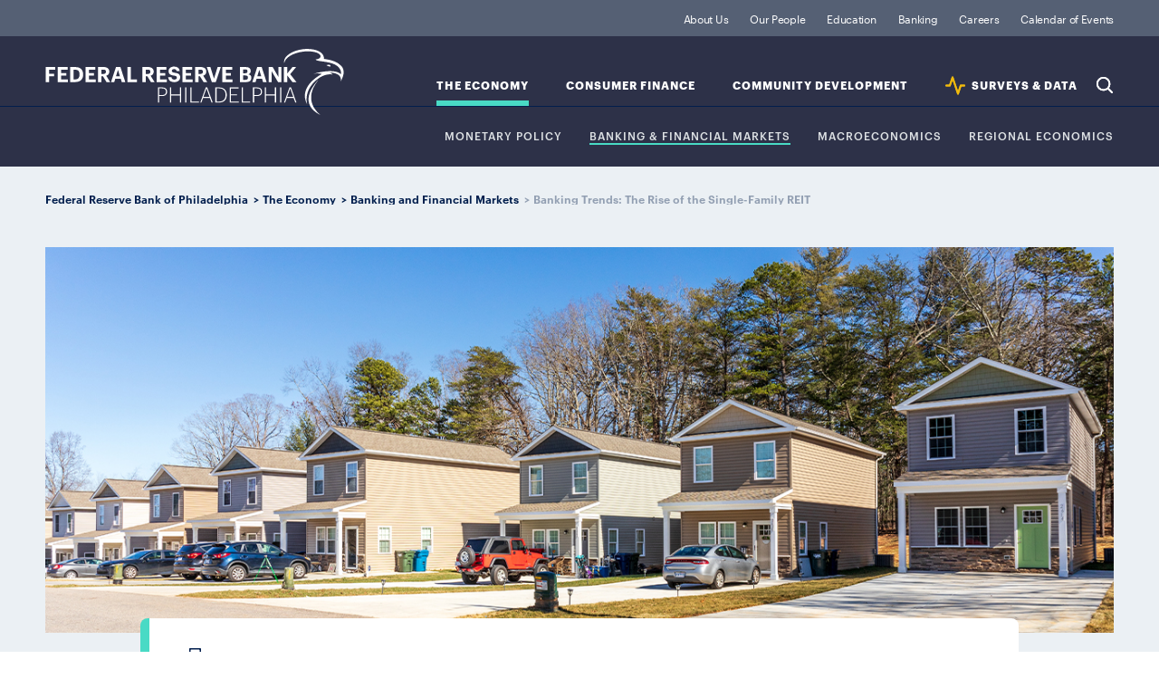

--- FILE ---
content_type: text/html; charset=utf-8
request_url: https://www.philadelphiafed.org/the-economy/banking-and-financial-markets/bt-the-rise-of-the-single-family-reit
body_size: 5155
content:

<!DOCTYPE html>

<html lang="en">
<head>
    

<title>Banking Trends: The Rise of the Single-Family REIT</title>
<link rel="icon" type="image/png" href="/-/media/Project/FRBP/FRBP-Portal/Settings/favicon-196x196.png" sizes="196x196"/>
<link rel="icon" type="image/png" href="/-/media/Project/FRBP/FRBP-Portal/Settings/favicon-128x128.png" sizes="128x128"/>
<link rel="icon" type="image/png" href="/-/media/Project/FRBP/FRBP-Portal/Settings/favicon-96x96.png" sizes="96x96"/>
<link rel="icon" type="image/png" href="/-/media/Project/FRBP/FRBP-Portal/Settings/favicon-32x32.png" sizes="32x32"/>
<link rel="icon" type="image/png" href="/-/media/Project/FRBP/FRBP-Portal/Settings/favicon-16x16.png" sizes="16x16"/><meta itemprop="url" content="https://www.philadelphiafed.org/the-economy/banking-and-financial-markets/bt-the-rise-of-the-single-family-reit"  />
<meta http-equiv="Content-type" content="text/html; charset=utf-8 "/>
<meta name="viewport" content="width=device-width, initial-scale=1.0"/>
<meta content="Banking Trends: The Rise of the Single-Family REIT" property="og:title" />
<meta content="Economic Insights — Why did single-family real estate investment trusts take off after the Great Financial Crisis? And should we be concerned?" property="og:description" />
<meta content="https://www.philadelphiafed.org/-/media/FRBP/Assets/Images/content/The-Economy/The-Economy/subdivision-homes/SubsectionBanner-subdivision-homes.jpg?sc_lang=en" property="og:image" />
<meta content="{6E772381-4E47-4FCF-9472-BD96F0C72F94}" property="og:type" />
<meta content="https://www.philadelphiafed.org/the-economy/banking-and-financial-markets/bt-the-rise-of-the-single-family-reit" property="og:url" /><script src="/assets/js/init.js"></script>

        <link rel="stylesheet" type="text/css" href="/pages/article/page.css" />


    <!-- Google Tag Manager -->
    <script>
    (function (w, d, s, l, i) {
            w[l] = w[l] || []; w[l].push({
                'gtm.start':
                    new Date().getTime(), event: 'gtm.js'
            }); var f = d.getElementsByTagName(s)[0],
                j = d.createElement(s), dl = l != 'dataLayer' ? '&l=' + l : ''; j.async = true; j.src =
                    'https://www.googletagmanager.com/gtm.js?id=' + i + dl; f.parentNode.insertBefore(j, f);
        })(window, document, 'script', 'dataLayer', 'GTM-KS5HGCQ');</script>
    <!-- End Google Tag Manager -->


    
    
<style>

.data-release-archive-filter-result ul li a[href$=xlsx]:after {
    content: "";
    width: 19px;
    height: 19px;
    vertical-align: middle;
    margin-left: 1px;
    margin-top: -4px;
    display: inline-block;
    background-size: contain;
    background-repeat: no-repeat;
    background-image: url(/assets/images/svg/icon-utility/xlsx.svg);
}
</style>


</head>

<body>
    <!-- Google Tag Manager (noscript) -->
    <noscript>
        <iframe src="https://www.googletagmanager.com/ns.html?id=GTM-KS5HGCQ"
                height="0" width="0" style="display:none;visibility:hidden"></iframe>
    </noscript>
    <!-- End Google Tag Manager (noscript) -->
    
    <div id="wrapper">
        <header>
            
<div class="navigation" data-id="{FFAD35AC-8EBD-4021-9B89-F5BCF29A104E}" >
    <div class="nav-logo">
        <a href="/">Federal Reserve Bank of Philadelphia</a>
    </div>
    <div class="skip-links">
        <a class="sr-only visible-when-focused" href="#content">skip to main content</a>
        <a class="sr-only visible-when-focused" href="#footer">skip to footer</a>
    </div>
    <div class="nav-search">
        <button type="button">Search</button>
    </div>
    <div class="nav-menu">
        <button type="button"
                aria-expanded="false"
                id="nav-control-links"
                aria-controls="nav-links">
            Expand Menu
        </button>
    </div>
    <nav id="nav-links" role="region" aria-labelledby="nav-control-links">
        <ul class="nav-institution">
                <li class="">
                    <a class=" institution" href="/about-us">
                    About Us
                    </a>
                </li>
                <li class="">
                    <a class=" " href="/our-people">
                    Our People
                    </a>
                </li>
                <li class="">
                    <a class=" institution" href="/education">
                    Education 
                    </a>
                </li>
                <li class="">
                    <a class=" banking-finance" href="/banking">
                    Banking
                    </a>
                </li>
                <li class="">
                    <a class=" " href="/careers">
                    Careers
                    </a>
                </li>
                <li class="">
                    <a class=" " href="/calendar-of-events">
                    Calendar of Events
                    </a>
                </li>
        </ul>
        <ul class="nav-topic">
                <li   class="active"   data-topic="the-economy">
                    <a class="active the-economy" id="nav-sub-topic-label-the-economy" href="/the-economy">
                    The Economy
                    </a>
                    <button type="button"
                            aria-expanded="false"
                            aria-controls="nav-sub-topic-the-economy">
                        Expand Sub-Topics
                    </button>
                            <ul class="nav-sub-topic" role="region" id="nav-sub-topic-the-economy" aria-labelledby="nav-sub-topic-label-the-economy">
                                    <li   class=""  >
                                        <a class="active the-economy" id="nav-sub-topic-label-the-economy" href="/the-economy/monetary-policy">
                                        Monetary Policy
                                        </a>
                                    </li>
                                    <li   class="active"  >
                                        <a class="active the-economy" id="nav-sub-topic-label-the-economy" href="/the-economy/banking-and-financial-markets">
                                        Banking &amp; Financial Markets
                                        </a>
                                    </li>
                                    <li   class=""  >
                                        <a class="active the-economy" id="nav-sub-topic-label-the-economy" href="/the-economy/macroeconomics">
                                        Macroeconomics
                                        </a>
                                    </li>
                                    <li   class=""  >
                                        <a class="active the-economy" id="nav-sub-topic-label-the-economy" href="/the-economy/regional-economics">
                                        Regional Economics
                                        </a>
                                    </li>
                            </ul>
                </li>
                <li   class=""   data-topic="consumer-finance">
                    <a class=" consumer-finance" id="nav-sub-topic-label-consumer-finance" href="/consumer-finance">
                    Consumer Finance
                    </a>
                    <button type="button"
                            aria-expanded="false"
                            aria-controls="nav-sub-topic-consumer-finance">
                        Expand Sub-Topics
                    </button>
                            <ul class="nav-sub-topic" role="region" id="nav-sub-topic-consumer-finance" aria-labelledby="nav-sub-topic-label-consumer-finance">
                                    <li   class=""  >
                                        <a class=" consumer-finance" id="nav-sub-topic-label-consumer-finance" href="/consumer-finance/payment-systems">
                                        Payment Systems
                                        </a>
                                    </li>
                                    <li   class=""  >
                                        <a class=" consumer-finance" id="nav-sub-topic-label-consumer-finance" href="/consumer-finance/consumer-credit">
                                        Consumer Credit
                                        </a>
                                    </li>
                                    <li   class=""  >
                                        <a class=" consumer-finance" id="nav-sub-topic-label-consumer-finance" href="/consumer-finance/education-finance">
                                        Education Finance
                                        </a>
                                    </li>
                                    <li   class=""  >
                                        <a class=" consumer-finance" id="nav-sub-topic-label-consumer-finance" href="/consumer-finance/mortgage-markets">
                                        Mortgage Markets
                                        </a>
                                    </li>
                            </ul>
                </li>
                <li   class=""   data-topic="community-development">
                    <a class=" community-development" id="nav-sub-topic-label-community-development" href="/community-development">
                    Community Development
                    </a>
                    <button type="button"
                            aria-expanded="false"
                            aria-controls="nav-sub-topic-community-development">
                        Expand Sub-Topics
                    </button>
                            <ul class="nav-sub-topic" role="region" id="nav-sub-topic-community-development" aria-labelledby="nav-sub-topic-label-community-development">
                                    <li   class=""  >
                                        <a class=" community-development" id="nav-sub-topic-label-community-development" href="/community-development/inclusive-growth">
                                        Inclusive Growth
                                        </a>
                                    </li>
                                    <li   class=""  >
                                        <a class=" community-development" id="nav-sub-topic-label-community-development" href="/community-development/credit-and-capital">
                                        Credit &amp; Capital
                                        </a>
                                    </li>
                                    <li   class=""  >
                                        <a class=" community-development" id="nav-sub-topic-label-community-development" href="/community-development/housing-and-neighborhoods">
                                        Housing &amp; Neighborhoods
                                        </a>
                                    </li>
                                    <li   class=""  >
                                        <a class=" community-development" id="nav-sub-topic-label-community-development" href="/community-development/workforce-and-economic-development">
                                        Workforce &amp; Economic Development
                                        </a>
                                    </li>
                            </ul>
                </li>
                <li   class=""   data-topic="data">
                    <a class=" data" id="nav-sub-topic-label-data" href="/surveys-and-data">
                    SURVEYS &amp; DATA
                    </a>
                    <button type="button"
                            aria-expanded="false"
                            aria-controls="nav-sub-topic-data">
                        Expand Sub-Topics
                    </button>
                            <ul class="nav-sub-topic" role="region" id="nav-sub-topic-data" aria-labelledby="nav-sub-topic-label-data">
                                    <li   class=""  >
                                        <a class=" data" id="nav-sub-topic-label-data" href="/surveys-and-data/real-time-data-research">
                                        REAL-TIME DATA RESEARCH
                                        </a>
                                    </li>
                                    <li   class=""  >
                                        <a class=" data" id="nav-sub-topic-label-data" href="/surveys-and-data/regional-economic-analysis">
                                        Regional Economic Analysis
                                        </a>
                                    </li>
                                    <li   class=""  >
                                        <a class=" data" id="nav-sub-topic-label-data" href="/surveys-and-data/consumer-finance-data">
                                        CONSUMER FINANCE DATA
                                        </a>
                                    </li>
                                    <li   class=""  >
                                        <a class=" data" id="nav-sub-topic-label-data" href="/surveys-and-data/community-development-data">
                                        COMMUNITY DEVELOPMENT DATA
                                        </a>
                                    </li>
                            </ul>
                </li>
            <li class="nav-search">
                <button type="button">Search</button>
            </li>
        </ul>
    </nav>
</div>

<script>
  FRBP.extend( 'components', {
    id: '{FFAD35AC-8EBD-4021-9B89-F5BCF29A104E}',
    name: 'global-nav',
    element: document.querySelector( '[data-id="{FFAD35AC-8EBD-4021-9B89-F5BCF29A104E}"]' ),
    options: {
      searchPagePath: '/search-results', //url to search page (everything but the domain)
      showSearchOverlay: true,
      endpoint: '/api/suggest'
    },
    attributes: {"suggestedSearch":[{"title":"Manufacturing Business Outlook Survey","url":"/search-results?searchQuery=Manufacturing Business Outlook Survey"},{"title":"Housing Improvement","url":"/search-results?searchQuery=Housing Improvement"},{"title":"Workforce Development","url":"/search-results?searchQuery=Workforce Development"},{"title":"Economic Research","url":"/search-results?searchQuery=Economic Research"}]}
  } );
</script><nav class="breadcrumbs">
    <ul>
                <li>
                        <a href=/>Federal Reserve Bank of Philadelphia</a>
                </li>
                <li>
                        <a href=/the-economy>The Economy</a>
                </li>
                <li>
                        <a href=/the-economy/banking-and-financial-markets>Banking and Financial Markets</a>
                </li>
                <li>
Banking Trends: The Rise of the Single-Family REIT                </li>
    </ul>
</nav>



        </header>

        <main id="content" tabindex="-1" class="page page-article">

            <header>
                
            </header>

            
<div class="article-intro article ">

        <div class="intro-image">
            <picture>
                    <source srcset="/-/media/FRBP/Assets/Images/content/The-Economy/The-Economy/subdivision-homes/Tablet-subdivision-homes-md.jpg?sc_lang=en" media="(max-width: 767px)">
                                    <source srcset="/-/media/FRBP/Assets/Images/content/The-Economy/The-Economy/subdivision-homes/SubsectionBanner-subdivision-homes.jpg?sc_lang=en" media="(max-width: 1235px)">
                <img itemprop="image" src="/-/media/FRBP/Assets/Images/content/The-Economy/The-Economy/subdivision-homes/SubsectionBanner-subdivision-homes.jpg?sc_lang=en" alt="" />
            </picture>
        </div>

    <div class="intro-content the-economy">
        <p class="icon-type-label icon-type-article">Article</p>

        <h1 itemprop="name">Banking Trends: The Rise of the Single-Family REIT</h1>

            <div class="intro-author">

<div class="author-img">

                        <img src=/-/media/FRBP/Assets/Images/People/Experts/Yu_Edison_19_08.jpg alt="Edison Yu" />
                    </div>

                <div class="author-desc">
                    <p class="author-by">by</p>
                        <a href=/our-people/edison-yu class="author-name" itemprop="author">Edison Yu</a>
                    <p class="author-title">Economic Advisor and Economist</p>
                </div>
            </div>

        <p class="article-date-published" itemprop="datePublished">Q3 2023</p>

        <p class="intro-excerpt" itemprop="description">Economic Insights — Why did single-family real estate investment trusts take off after the Great Financial Crisis? And should we be concerned?</p>

        <div class="article-intro-footer">

            <div>

                    <div class="article-intro-tags">

                            <a class="article-intro-tag" href="/search-results/all-work?pageStart=1&amp;pageSize=12&amp;searchtype=economic-insights">Economic Insights</a>
                            <a class="article-intro-tag" href="/search-results/all-work?pageStart=1&amp;pageSize=12&amp;searchtype=banking-trends">Banking Trends</a>

                    </div>

            </div>

                <div class="download-share-intro">

                    <p class="download-text">View PDF</p>
                    <ul class="download-icons">
                        <li class="share-circle-icon">
                            <a href="/-/media/FRBP/Assets/Economy/Articles/economic-insights/2023/q3/bt-the-rise-of-the-single-family-reit.pdf" target="_blank">
                                <img src="/assets/images/svg/icon-utility/pdf-circle.svg" alt="PDF">
                            </a>
                        </li>
                    </ul>

                </div>


        </div>


    </div>

</div>

<div class="download-share-icons article">

    <div class="download-share">

        <p class="share-text">Share</p>
        <ul class="share-icons">

                <li class="share-download-btn share-circle-icon">
                    <a href="/-/media/FRBP/Assets/Economy/Articles/economic-insights/2023/q3/bt-the-rise-of-the-single-family-reit.pdf" target="_blank">
                        <img src="/assets/images/svg/icon-utility/pdf-circle.svg" alt="PDF">
                    </a>
                </li>
            <li class="share-circle-icon">
                <a href="https://www.linkedin.com/shareArticle?mini=true&amp;source=FRBP&amp;url=https%3A%2F%2Fwww.philadelphiafed.org%2Fthe-economy%2Fbanking-and-financial-markets%2Fbt-the-rise-of-the-single-family-reit&amp;title=Banking+Trends%3a+The+Rise+of+the+Single-Family+REIT " target="_blank">
                    <img src="/assets/images/svg/icon-social/linkedin-circle.svg" alt="LinkedIn">
                </a>
            </li>
            <li class="share-circle-icon">
                <a href="https://twitter.com/intent/tweet?url=https%3A%2F%2Fwww.philadelphiafed.org%2Fthe-economy%2Fbanking-and-financial-markets%2Fbt-the-rise-of-the-single-family-reit&amp;text=Banking+Trends%3a+The+Rise+of+the+Single-Family+REIT" target="_blank">
                    <img src="/assets/images/svg/icon-social/x-circle.svg" alt="X">
                </a>
            </li>
            <li class="share-circle-icon">
                <a href="https://www.facebook.com/sharer.php?u=https%3a%2f%2fwww.philadelphiafed.org%2fthe-economy%2fbanking-and-financial-markets%2fbt-the-rise-of-the-single-family-reit" target="_blank">
                    <img src="/assets/images/svg/icon-social/facebook-circle.svg" alt="Facebook">
                </a>
            </li>
            <li class="share-circle-icon">
                <a href="https://www.threads.net/intent/post?url=https%3a%2f%2fwww.philadelphiafed.org%2fthe-economy%2fbanking-and-financial-markets%2fbt-the-rise-of-the-single-family-reit&amp;text=Banking+Trends%3a+The+Rise+of+the+Single-Family+REIT" target="_blank">
                    <img src="/assets/images/svg/icon-social/threads-circle.svg" alt="Threads">
                </a>
            </li>
            <li class="share-circle-icon">
                <a href="mailto:?subject=Banking+Trends%3a+The+Rise+of+the+Single-Family+REIT&amp;body=https%3a%2f%2fwww.philadelphiafed.org%2fthe-economy%2fbanking-and-financial-markets%2fbt-the-rise-of-the-single-family-reit" target="_blank">
                    <img src="/assets/images/svg/icon-utility/mail-circle.svg" alt="Email">
                </a>
            </li>
        </ul>
    </div>

</div>

<div class="article-body the-economy">
    <p>Although SF REITs are still relatively small in the overall housing market, their rapid growth, particularly in certain locations, has raised concerns regarding their potential impact on individual homeownership. These concerns arise because SF REITs often acquire properties with cash, which makes it challenging for individuals to compete with them in the housing market. However, SF REITs also provide benefits to both investors and renters. Understanding the full impact of SF REITs will allow policymakers to develop appropriate strategies to ensure a balanced housing market.</p><p>This article appeared in the Third Quarter 2023 issue of <em>Economic Insights</em>. Download and read the <a href="/-/media/FRBP/Assets/Economy/Articles/economic-insights/2023/q3/eiq323.pdf">full issue</a>.</p>

        <a class="outline-button cta" href="/-/media/FRBP/Assets/Economy/Articles/economic-insights/2023/q3/bt-the-rise-of-the-single-family-reit.pdf" target="_blank">View the Full Article</a>
</div>
    <aside class="related-content">
            <div class="group-cards-article">
                <h2>Related Content</h2>
                <div class="cards-article-wrapper">
                            <div data-content-type="article" class="card card-article consumer-finance">
                                <div class="card-content">
                                    <div class="eyebrow">
                                            <p class="topic-title">
                                                <a href="/consumer-finance/mortgage-markets">Mortgage Markets</a>
                                            </p>
                                        <p class="icon-type-label icon-type-article">
                                            Article
                                        </p>
                                    </div>
                                    <div class="card-body">
                                        <header class=consumer-finance>
                                            <h2>
                                                <a href=/the-economy/the-pros-and-cons-of-housing-market-investors>
                                                    The Pros and Cons of Housing Market Investors
                                                </a>
                                            </h2>
                                                    <div class="article-authors-date">
                                                        <p class="article-author-by">by</p>
                                                        <ul class="authors">
<li class="author"><a href="/our-people/kyle-mangum" itemprop="author">Kyle Mangum</a></li>                                                        </ul>
                                                        <p class="article-date">Q2 2023</p>
                                                    </div>
                                        </header>
                                        <p class="article-excerpt">Economic Insights — Are investors bad for the housing market? The answer to that question depends on which investors we're talking about, and how they are managing their investments.</p>
                                            <div class="article-tags tags">
                                                    <a class="tag" href="/search-results/all-work?pageStart=1&amp;pageSize=12&amp;searchtype=economic-insights">Economic Insights</a>
                                            </div>
                                    </div>
                                </div>
                            </div>
                            <div data-content-type="article" class="card card-article community-development">
                                <div class="card-content">
                                    <div class="eyebrow">
                                            <p class="topic-title">
                                                <a href="/community-development">Community Development</a>
                                            </p>
                                        <p class="icon-type-label icon-type-article">
                                            Article
                                        </p>
                                    </div>
                                    <div class="card-body">
                                        <header class=community-development>
                                            <h2>
                                                <a href=/community-development/capital-for-communities-preserving-affordable-rental-housing>
                                                    Capital for Communities: Preserving Affordable Rental Housing Through a Nonprofit Real Estate Investment Trust
                                                </a>
                                            </h2>
                                                    <div class="article-authors-date">
                                                        <p class="article-author-by">by</p>
                                                        <ul class="authors">
<li class="author"><span itemprop="author">Noelle St.Clair</span></li>                                                        </ul>
                                                        <p class="article-date">Spring 2017</p>
                                                    </div>
                                        </header>
                                        <p class="article-excerpt">Cascade: No. 95 - Housing affordability is essential for neighborhood revitalization and social and economic mobility alike, but affordable housing units continue to be limited as demand for them climbs. In cities throughout the country, including Philadelphia, market forces in gentrifying neighborhoods place the affordability of many housing units at risk.</p>
                                    </div>
                                </div>
                            </div>
                            <div data-content-type="working paper" class="card card-article consumer-finance">
                                <div class="card-content">
                                    <div class="eyebrow">
                                            <p class="topic-title">
                                                <a href="/consumer-finance/mortgage-markets">Mortgage Markets</a>
                                            </p>
                                        <p class="icon-type-label icon-type-working-paper">
                                            Working Paper
                                        </p>
                                    </div>
                                    <div class="card-body">
                                        <header class=consumer-finance>
                                            <h2>
                                                <a href=/consumer-finance/mortgage-markets/institutional-investors-and-the-us-housing-recovery>
                                                    Institutional Investors and the U.S. Housing Recovery
                                                </a>
                                            </h2>
                                                    <div class="article-authors-date">
                                                        <p class="article-author-by">by</p>
                                                        <ul class="authors">
<li class="author"><a href="/our-people/lauren-lambie-hanson" itemprop="author">Lauren Lambie-Hanson</a>,&nbsp;</li><li class="author"><a href="/our-people/wenli-li" itemprop="author">Wenli Li</a>&nbsp;&amp;&nbsp;</li><li class="author"><span itemprop="author">Michael Slonkosky</span></li>                                                        </ul>
                                                        <p class="article-date">November 2019</p>
                                                    </div>
                                        </header>
                                        <p class="article-excerpt">WP 19-45 - We study the house price recovery in the U.S. single-family residential housing market since the outbreak of the mortgage crisis, which, in contrast to the preceding housing boom, was not accompanied by a rise in homeownership rates.</p>
                                    </div>
                                </div>
                            </div>
                </div>
            </div>
    </aside>


            <section class="cards"></section>

            

        </main>
        <footer>
            
<div class="footer" id="footer" tabindex="-1">
    <div class="footer-contact">
        <h4>Contact Us</h4>
        <address>
            <div class="contact-address circle-icon">
                <p><p>Ten Independence Mall</p>
<p>Philadelphia, PA 19106</p></p>
            </div>
            <p class="contact-phone circle-icon"><a href="tel:(215) 574-6000">(215) 574-6000</a></p>
        </address>

        <nav class="contact-social">
            <ul>

                    <li class="share-circle-icon">

                        <a target="_blank" title="linkedin-frbp" rel="noopener noreferrer" href="https://www.linkedin.com/company/philadelphiafed/">
                        <img src="/-/media/FRBP/Assets/Images/social/linkedin-circle.svg?iar=0&amp;hash=03D1CA336F233706A0AD87B567E3B640" alt="LinkedIn" />
                        </a>

                    </li>
                    <li class="share-circle-icon">

                        <a target="_blank" rel="noopener noreferrer" href="https://twitter.com/philadelphiafed">
                        <img src="/-/media/FRBP/Assets/Images/social/x-circle.svg?iar=0&amp;hash=2FE751E6EEC664CF758311B734D37798" alt="Twitter" />
                        </a>

                    </li>
                    <li class="share-circle-icon">

                        <a target="_blank" rel="noopener noreferrer" href="https://www.youtube.com/user/PhillyFed">
                        <img src="/-/media/FRBP/Assets/Images/social/youtube-circle.svg?iar=0&amp;hash=AF25ECB8538FB9764B3777ACF1E339FA" alt="YouTube" />
                        </a>

                    </li>
                    <li class="share-circle-icon">

                        <a target="_blank" rel="noopener noreferrer" href="https://www.facebook.com/pg/philadelphiafed">
                        <img src="/-/media/FRBP/Assets/Images/social/facebook-circle.svg?iar=0&amp;hash=93E67FCF22A31927339EF159BE9318E4" alt="Facebook" />
                        </a>

                    </li>
                    <li class="share-circle-icon">

                        <a target="_blank" title="threads-frbp" rel="noopener noreferrer" href="https://www.threads.net/@philadelphiafed">
                        <img src="/-/media/FRBP/Assets/Images/social/threads-circle.svg?iar=0&amp;hash=69A1107DD754B37AF5685A446257AA64" alt="Threads" />
                        </a>

                    </li>
                    <li class="share-circle-icon">

                        <a target="_blank" rel="noopener noreferrer" href="https://www.instagram.com/philadelphiafed/">
                        <img src="/-/media/FRBP/Assets/Images/social/instagram-circle.svg?iar=0&amp;hash=95774A86DAEFFDEC06946FDAABC3B050" alt="Instagram" />
                        </a>

                    </li>

            </ul>
        </nav>
    </div>
	<nav class="footer-pages">
		<ul>
				<li>

					<a href="/about-us/privacy-notice">
					Privacy Notice
					</a>

				</li>
				<li>

					<a href="/about-us/newsroom">
					Newsroom
					</a>

				</li>
				<li>

					<a href="/about-us/subscriptions">
					Subscribe
					</a>

				</li>
				<li>

					<a href="/contact-us">
					Contact
					</a>

				</li>

		</ul>
		<p class="copyright">Copyright 2026. All rights reserved. Federal Reserve Bank of Philadelphia</p>
	</nav>

</div>

        </footer>
    </div>
    
    <script src="/pages/article/page.js"></script>

    <!-- /#wrapper -->
<script type="text/javascript"  src="/rWnfsI/hLI/VMF/-qzcAA/OwLYVwtcJfcG0m7tYu/IntzETIaAwk/Mj/9EeCZMIiAB"></script></body>
</html>

--- FILE ---
content_type: image/svg+xml
request_url: https://www.philadelphiafed.org/assets/images/svg/icon-utility/phone-white.svg
body_size: 310
content:
<svg xmlns="http://www.w3.org/2000/svg" xmlns:xlink="http://www.w3.org/1999/xlink" width="36" height="36" viewBox="0 0 40 40">
    <defs>
        <path id="a" d="M27 22.974a1.013 1.013 0 0 0-.86-1.046 13.938 13.938 0 0 1-3.047-.758 1.012 1.012 0 0 0-1.064.223l-1.277 1.275a1 1 0 0 1-1.2.162 17.074 17.074 0 0 1-6.41-6.396 1 1 0 0 1 .163-1.203l1.273-1.27c.277-.28.366-.695.227-1.064-.367-.982-.622-2.001-.758-3.03-.07-.5-.503-.872-1.02-.867H10.01a1.013 1.013 0 0 0-1.007 1.082 18.846 18.846 0 0 0 2.936 8.27 18.6 18.6 0 0 0 5.733 5.72 18.91 18.91 0 0 0 8.225 2.924 1.008 1.008 0 0 0 1.102-1.011v-3.011zm2 3.007a3.005 3.005 0 0 1-.977 2.228 3.023 3.023 0 0 1-2.324.777 20.916 20.916 0 0 1-9.106-3.23 20.58 20.58 0 0 1-6.336-6.322 20.85 20.85 0 0 1-3.245-9.156 3.005 3.005 0 0 1 .776-2.299A3.014 3.014 0 0 1 10.009 7h3.007a3.012 3.012 0 0 1 3.013 2.595c.117.889.335 1.761.648 2.599.414 1.1.15 2.339-.682 3.178l-.723.721a15.074 15.074 0 0 0 4.619 4.608l.729-.727a3.013 3.013 0 0 1 3.173-.677c.842.313 1.716.53 2.616.65A3.008 3.008 0 0 1 29 22.984v2.996z"/>
    </defs>
    <g fill="none" fill-rule="evenodd">
        <mask id="b" fill="#fff">
            <use xlink:href="#a"/>
        </mask>
        <use fill="#fff" fill-rule="nonzero" xlink:href="#a"/>
        <g fill="#fff" fill-rule="nonzero" mask="url(#b)">
            <path d="M0 0h36v36H0z"/>
        </g>
    </g>
</svg>


--- FILE ---
content_type: image/svg+xml
request_url: https://www.philadelphiafed.org/-/media/FRBP/Assets/Images/social/youtube-circle.svg?iar=0&hash=AF25ECB8538FB9764B3777ACF1E339FA
body_size: 208
content:
<?xml version="1.0" encoding="UTF-8"?>
<svg id="Layer_1" xmlns="http://www.w3.org/2000/svg" version="1.1" viewBox="0 0 40 40">
  <!-- Generator: Adobe Illustrator 29.3.1, SVG Export Plug-In . SVG Version: 2.1.0 Build 151)  -->
  <defs>
    <style>
      .st0 {
        fill: #fff;
        fill-rule: evenodd;
      }

      .st1 {
        fill: #011e4d;
      }
    </style>
  </defs>
  <circle class="st1" cx="20" cy="20" r="20"/>
  <path class="st0" d="M20.1,26.8c-5.7,0-7.4-.6-7.5-.6-1-.3-1.9-1.5-1.9-2.5v-8.1c0-1.1.8-2.2,1.9-2.5h0c.2,0,1.8-.6,7.6-.6s7.4.5,7.6.6h0c1,.4,1.9,1.5,1.9,2.5v8.1c0,1.1-.8,2.1-1.9,2.5,0,0-2.1.6-7.7.6ZM13.5,14.5c-.5.2-1,.9-1,1.4v7.3c0,.5.5,1.2,1,1.4,0,0,0,0,0,0,.3,0,2.1.5,6.7.5s6.7-.5,6.9-.5h0s0,0,0,0c.5-.2,1-.5,1-1.8v-6.9c0-.6-.5-1.2-1-1.4,0,0-1.7-.4-6.8-.4s-6.6.4-6.8.4c0,0,0,0,0,0ZM18.3,22.9h0c.1,0,.2,0,.4,0,.2,0,.4,0,.5-.1l4.9-3c.2-.1.3-.3.3-.4s-.1-.3-.3-.4l-4.9-3c-.2-.1-.6-.2-.8,0-.3,0-.4.3-.4.5v5.9c0,.2.1.4.4.5ZM22.3,19.4l-2.8-1.7v3.5l2.8-1.7Z"/>
</svg>

--- FILE ---
content_type: image/svg+xml
request_url: https://www.philadelphiafed.org/assets/images/svg/icon-content-type/working-paper.svg
body_size: 485
content:
<?xml version="1.0" encoding="utf-8"?>
<!-- Generator: Adobe Illustrator 25.2.1, SVG Export Plug-In . SVG Version: 6.00 Build 0)  -->
<svg version="1.1" id="Layer_1" xmlns="http://www.w3.org/2000/svg" xmlns:xlink="http://www.w3.org/1999/xlink" x="0px" y="0px"
	 viewBox="0 0 22 22" style="enable-background:new 0 0 22 22;" xml:space="preserve">
<style type="text/css">
	.st0{fill:#011E4D;}
</style>
<g>
	<g>
		<path class="st0" d="M18.5,18.8h-1c-1,0-1.8-0.8-1.8-1.8V9.2l-4.5-4.9l-4.3,0c-1,0-1.8-0.8-1.8-1.8V1.8c0-1,0.8-1.8,1.8-1.8h11.6
			c1,0,1.8,0.8,1.8,1.8V17C20.3,18,19.5,18.8,18.5,18.8z M11.2,2.6c0.5,0,1,0.2,1.3,0.6L17,8c0.3,0.3,0.5,0.8,0.5,1.2V17h1V1.8H6.9
			l0,0.8H11.2C11.2,2.6,11.2,2.6,11.2,2.6z"/>
	</g>
	<g>
		<defs>
			<path id="SVGID_1_" d="M12.7,4.9h3.6 M15.9,4.4c0.5-0.1,1,0.2,1.1,0.7c0.1,0.5-0.2,1-0.7,1.1c-0.1,0-0.3,0-0.4,0h-1.7
				c-0.5,0.1-1-0.2-1.1-0.7c-0.1-0.5,0.2-1,0.7-1.1c0.1,0,0.3,0,0.4,0H15.9z M7.8,8.9c0.5-0.1,1,0.2,1.1,0.7c0.1,0.5-0.2,1-0.7,1.1
				c-0.1,0-0.3,0-0.4,0H6.1c-0.5,0.1-1-0.2-1.1-0.7C4.9,9.5,5.2,9,5.7,8.9c0.1,0,0.3,0,0.4,0H7.8z M13.1,15.9c0.5-0.1,1,0.2,1.1,0.7
				c0.1,0.5-0.2,1-0.7,1.1c-0.1,0-0.3,0-0.4,0h-7c-0.5,0.1-1-0.2-1.1-0.7c-0.1-0.5,0.2-1,0.7-1.1c0.1,0,0.3,0,0.4,0H13.1z
				 M13.1,12.4c0.5,0,0.9,0.4,0.9,0.9s-0.4,0.9-0.9,0.9h-7c-0.5,0-0.9-0.4-0.9-0.9s0.4-0.9,0.9-0.9H13.1z M11,4.5H4.3
				c-0.5,0-0.9,0.4-0.9,0.9v14c0,0.5,0.4,0.9,0.9,0.9h10.5c0.5,0,0.9-0.4,0.9-0.9V9.3L11,4.5z M11.3,2.7c0.2,0,0.5,0.1,0.6,0.3
				l5.3,5.3c0.2,0.2,0.3,0.4,0.3,0.6v10.5c0,1.5-1.2,2.6-2.6,2.6H4.3c-1.5,0-2.6-1.2-2.6-2.6v-14c0-1.5,1.2-2.6,2.6-2.6L11.3,2.7z
				 M12.2,8h4.4c0.5-0.1,1,0.2,1.1,0.7c0.1,0.5-0.2,1-0.7,1.1c-0.1,0-0.3,0-0.4,0h-5.2c-0.5,0-0.9-0.4-0.9-0.9V3.6
				c0-0.5,0.4-0.9,0.9-0.9s0.9,0.4,0.9,0.9L12.2,8z"/>
		</defs>
		<use xlink:href="#SVGID_1_"  style="overflow:visible;fill:#011E4D;"/>
		<clipPath id="SVGID_2_">
			<use xlink:href="#SVGID_1_"  style="overflow:visible;"/>
		</clipPath>
	</g>
</g>
</svg>
